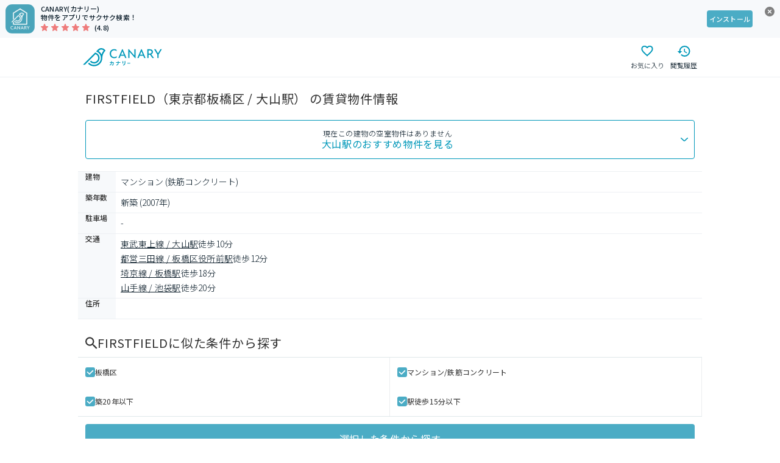

--- FILE ---
content_type: application/javascript; charset=UTF-8
request_url: https://web.canary-app.jp/_next/static/chunks/4739-64f7d9e63133f7d8.js
body_size: 2421
content:
"use strict";(self.webpackChunk_N_E=self.webpackChunk_N_E||[]).push([[4739],{1916:(r,e,o)=>{o.d(e,{u:()=>a});var n,t=o(64312);function i(){return(i=Object.assign?Object.assign.bind():function(r){for(var e=1;e<arguments.length;e++){var o=arguments[e];for(var n in o)({}).hasOwnProperty.call(o,n)&&(r[n]=o[n])}return r}).apply(null,arguments)}let a=function(r){return t.createElement("svg",i({xmlns:"http://www.w3.org/2000/svg",fill:"none",viewBox:"0 0 24 24"},r),n||(n=t.createElement("path",{fill:"currentColor",d:"m13.912 12 6.692 6.692a1.352 1.352 0 1 1-1.912 1.912L12 13.912l-6.692 6.692a1.352 1.352 0 1 1-1.912-1.912L10.088 12 3.396 5.308a1.352 1.352 0 0 1 1.912-1.912L12 10.088l6.692-6.692a1.352 1.352 0 0 1 1.912 1.912z"})))}},22435:(r,e,o)=>{o.d(e,{U:()=>a});var n,t=o(64312);function i(){return(i=Object.assign?Object.assign.bind():function(r){for(var e=1;e<arguments.length;e++){var o=arguments[e];for(var n in o)({}).hasOwnProperty.call(o,n)&&(r[n]=o[n])}return r}).apply(null,arguments)}let a=function(r){return t.createElement("svg",i({xmlns:"http://www.w3.org/2000/svg",fill:"none",viewBox:"0 0 14 14"},r),n||(n=t.createElement("path",{fill:"currentColor",d:"M14 1.41 12.59 0 7 5.59 1.41 0 0 1.41 5.59 7 0 12.59 1.41 14 7 8.41 12.59 14 14 12.59 8.41 7z"})))}},37050:(r,e,o)=>{o.d(e,{a:()=>b});var n=o(53108);o(64312);var t=o(48075),i=o.n(t),a=o(70813),l=o(1916),c=o(29341),s=o(90687);i().setAppElement("#__next");let d=a.Ay.div.withConfig({componentId:"sc-ce32c1e1-0"})(["background-color:",";height:100%;width:100%;position:fixed;top:0;left:0;z-index:10;opacity:",";transition:opacity 1s ease-in-out;"],c.Ay.BACKGROUND_MODAL,({$isVisible:r})=>+!!r),A=a.Ay.div.withConfig({componentId:"sc-ce32c1e1-1"})(["padding:"," "," ",";display:flex;justify-content:flex-end;position:sticky;background-color:",";top:0;z-index:100;"],c.Kz.LG,c.Kz.LG,c.Kz.SM,c.Ay.WHITE),p=a.Ay.div.withConfig({componentId:"sc-ce32c1e1-2"})(["display:flex;align-items:center;padding:",";background-color:",";position:sticky;top:0;z-index:100;"],c.Kz.LG,c.Ay.WHITE),u=a.Ay.h2.withConfig({componentId:"sc-ce32c1e1-3"})(["margin:0;font-size:18px;font-weight:600;color:",";"],c.Ay.GRAY_950),g=a.Ay.div.withConfig({componentId:"sc-ce32c1e1-4"})(["flex:1;overflow-y:auto;"]),y=a.Ay.div.withConfig({componentId:"sc-ce32c1e1-5"})(["background-color:",";border-top:1px solid ",";"],c.Ay.WHITE,c.Ay.GRAY_200),h={content:{width:"100%",inset:"0px",borderRadius:"16px 16px 0 0",padding:"0",marginTop:c.Kz["5XL"],border:"none"},overlay:{backgroundColor:"transparent",zIndex:20}},b={Root:({children:r,isOpen:e,onClose:o,className:t,style:a})=>{let l=t?`${t}__content`:void 0,c=t?`${t}__overlay`:void 0,s=a||(t?void 0:h);return(0,n.jsxs)(n.Fragment,{children:[e?(0,n.jsx)(d,{$isVisible:e}):null,(0,n.jsx)(i(),{isOpen:e,onRequestClose:o,className:l,overlayClassName:c,style:s,children:r})]})},Header:({title:r,showClose:e=!0,onClose:o,children:t})=>t||(r?(0,n.jsxs)(p,{children:[(0,n.jsx)(u,{children:r}),e&&o&&(0,n.jsx)(s.K,{onClick:o,size:"small",icon:(0,n.jsx)(l.u,{width:24,height:24,color:c.Ay.GRAY_600}),label:"閉じる",backgroundColor:"transparent",borderColor:"transparent"})]}):(0,n.jsx)(A,{children:e&&o&&(0,n.jsx)(s.K,{onClick:o,size:"small",icon:(0,n.jsx)(l.u,{width:24,height:24,color:c.Ay.GRAY_600}),label:"閉じる",backgroundColor:"transparent",borderColor:"transparent"})})),Body:({children:r,className:e})=>(0,n.jsx)(g,{className:e,children:r}),Footer:({children:r,className:e})=>(0,n.jsx)(y,{className:e,children:r})}},50309:(r,e,o)=>{o.d(e,{a:()=>a});var n,t=o(64312);function i(){return(i=Object.assign?Object.assign.bind():function(r){for(var e=1;e<arguments.length;e++){var o=arguments[e];for(var n in o)({}).hasOwnProperty.call(o,n)&&(r[n]=o[n])}return r}).apply(null,arguments)}let a=function(r){return t.createElement("svg",i({xmlns:"http://www.w3.org/2000/svg",fill:"none",viewBox:"0 0 12 8"},r),n||(n=t.createElement("path",{fill:"currentColor",d:"M10.59.295 6 4.875 1.41.295 0 1.705l6 6 6-6z"})))}},54748:(r,e,o)=>{o.d(e,{z:()=>d});var n=o(53108),t=o(64312),i=o(70813),a=o(29341),l=o(98923);let c=(0,i.Ay)(l.N).withConfig({componentId:"sc-aa9caaae-0"})(["width:",";border-radius:4px;display:flex;justify-content:center;align-items:center;text-decoration:none;cursor:",";pointer-events:",";"," ",""],({$width:r})=>r,({$disabled:r})=>r?"default":"pointer",({$disabled:r})=>r?"none":"auto",({$size:r})=>{switch(r){case"x-small":return(0,i.AH)(["height:28px;",""],a.o5.BUTTON_S);case"small":return(0,i.AH)(["height:36px;",""],a.o5.BUTTON_M);case"medium":return(0,i.AH)(["height:48px;",""],a.o5.BUTTON_L);case"large":return(0,i.AH)(["height:56px;",""],a.o5.BUTTON_L)}},({$theme:r,$disabled:e})=>{switch(r){case"primary":return(0,i.AH)(["background:",";color:#fff;","{&:hover{background:",";}}",""],a.Ay.CANARY_BLUE_400,a.Wi.ANY_HOVER,a.Ay.CANARY_BLUE_500,e&&(0,i.AH)(["background:",";color:#f6f7f8;"],a.Ay.GRAY_200));case"secondary":return(0,i.AH)(["background:",";color:",";border:1px solid ",";","{&:hover{background:",";}}",""],a.Ay.GRAY_0,a.Ay.CANARY_BLUE_400,a.Ay.CANARY_BLUE_400,a.Wi.ANY_HOVER,a.Ay.CANARY_BLUE_50,e&&(0,i.AH)(["background:",";color:",";border:1px solid ",";"],a.Ay.GRAY_100,a.Ay.GRAY_300,a.Ay.GRAY_300));case"neutral":return(0,i.AH)(["background:",";color:",";border:1px solid ",";","{&:hover{background:",";}}",""],a.Ay.GRAY_0,a.Ay.GRAY_600,a.Ay.GRAY_300,a.Wi.ANY_HOVER,a.Ay.CANARY_BLUE_50,e&&(0,i.AH)(["background:",";color:",";border:1px solid ",";"],a.Ay.GRAY_100,a.Ay.GRAY_300,a.Ay.GRAY_300));case"tertiary":return(0,i.AH)(["background:none;color:",";","{&:hover{color:",";}}",""],a.Ay.CANARY_BLUE_400,a.Wi.ANY_HOVER,a.Ay.CANARY_BLUE_500,e&&(0,i.AH)(["color:",";"],a.Ay.GRAY_300))}}),s=i.Ay.div.withConfig({componentId:"sc-aa9caaae-1"})(["margin-left:4px;margin-right:12px;"]),d=(0,t.forwardRef)((r,e)=>{let{children:o,theme:t,disabled:i=!1,onClick:a,href:l,width:d="100%",size:A,icon:p,iconPosition:u="right",iconStyle:g,isExternal:y,...h}=r;return(0,n.jsxs)(c,{ref:e,href:l,onClick:a,$disabled:i,$width:d,$theme:t,$size:A,isExternal:y,...h,children:[p&&"left"===u&&(0,n.jsx)(s,{style:g,children:p}),o,p&&"right"===u&&(0,n.jsx)(s,{style:g,children:p})]})})},58759:(r,e,o)=>{o.d(e,{Z:()=>a});var n,t=o(64312);function i(){return(i=Object.assign?Object.assign.bind():function(r){for(var e=1;e<arguments.length;e++){var o=arguments[e];for(var n in o)({}).hasOwnProperty.call(o,n)&&(r[n]=o[n])}return r}).apply(null,arguments)}let a=function(r){return t.createElement("svg",i({xmlns:"http://www.w3.org/2000/svg",fill:"none",viewBox:"0 0 8 12"},r),n||(n=t.createElement("path",{fill:"currentColor",d:"M1.705 0 .295 1.41 4.875 6l-4.58 4.59L1.705 12l6-6z"})))}},79748:(r,e,o)=>{o.d(e,{$:()=>s});var n=o(53108),t=o(64312),i=o(70813),a=o(29341);let l=i.Ay.button.withConfig({componentId:"sc-c6839b59-0"})(["all:unset;width:",";border-radius:4px;display:flex;justify-content:center;align-items:center;&:focus-visible{outline-offset:2px;outline:2px solid ",";}"," ",""],({$width:r})=>r,a.Ay.CANARY_BLUE_500,({$size:r})=>{switch(r){case"x-small":return(0,i.AH)(["height:28px;",""],a.o5.BUTTON_S);case"small":return(0,i.AH)(["height:36px;",""],a.o5.BUTTON_M);case"medium":return(0,i.AH)(["height:48px;",""],a.o5.BUTTON_L);case"large":return(0,i.AH)(["height:56px;",""],a.o5.BUTTON_L)}},({$theme:r,$disabled:e})=>{switch(r){case"primary":return(0,i.AH)(["background:",";color:#fff;",";",""],a.Ay.CANARY_BLUE_400,!e&&(0,i.AH)(["","{&:hover{background:",";}}"],a.Wi.ANY_HOVER,a.Ay.CANARY_BLUE_500),e&&(0,i.AH)(["background:",";color:#f6f7f8;"],a.Ay.GRAY_200));case"secondary":return(0,i.AH)(["background:",";color:",";border:1px solid ",";",";",""],a.Ay.GRAY_0,a.Ay.CANARY_BLUE_400,a.Ay.CANARY_BLUE_400,!e&&(0,i.AH)(["","{&:hover{background:",";}}"],a.Wi.ANY_HOVER,a.Ay.CANARY_BLUE_50),e&&(0,i.AH)(["background:",";color:",";border:1px solid ",";"],a.Ay.GRAY_100,a.Ay.GRAY_300,a.Ay.GRAY_300));case"neutral":return(0,i.AH)(["background:",";color:",";border:1px solid ",";",";",""],a.Ay.GRAY_0,a.Ay.GRAY_600,a.Ay.GRAY_300,!e&&(0,i.AH)(["","{&:hover{background:",";}}"],a.Wi.ANY_HOVER,a.Ay.CANARY_BLUE_50),e&&(0,i.AH)(["background:",";color:",";border:1px solid ",";"],a.Ay.GRAY_100,a.Ay.GRAY_300,a.Ay.GRAY_300));case"tertiary":return(0,i.AH)(["background:none;color:",";",";",""],a.Ay.CANARY_BLUE_400,!e&&(0,i.AH)(["","{&:hover{color:",";}}"],a.Wi.ANY_HOVER,a.Ay.CANARY_BLUE_500),e&&(0,i.AH)(["color:",";"],a.Ay.GRAY_300))}}),c=i.Ay.div.withConfig({componentId:"sc-c6839b59-1"})(["margin-left:4px;margin-right:12px;"]),s=(0,t.forwardRef)(function(r,e){let{children:o,theme:t,disabled:i=!1,onClick:a,width:s="100%",size:d,icon:A,iconPosition:p="right",iconStyle:u,...g}=r;return(0,n.jsxs)(l,{ref:e,onClick:a,onMouseUp:r=>{r.currentTarget.blur()},disabled:i,$disabled:i,$width:s,$theme:t,$size:d,...g,children:[A&&"left"===p&&(0,n.jsx)(c,{style:u,children:A}),o,A&&"right"===p&&(0,n.jsx)(c,{style:u,children:A})]})})},82200:(r,e,o)=>{o.d(e,{$:()=>g});var n=o(53108),t=o(70240),i=o.n(t),a=o(70813),l=o(66807),c=o(29341);let s={small:(0,a.AH)(["height:24px;padding:0 "," 0 ",";"],c.Kz.SM,c.Kz.SM),medium:(0,a.AH)(["height:36px;padding:0 "," 0 ",";"],c.Kz.XL,c.Kz.XL),large:(0,a.AH)(["height:48px;padding:0 "," 0 ",";"],c.Kz.XL,c.Kz.XL)},d={small:(0,a.AH)(["font-size:12px;line-height:130%;letter-spacing:2%;font-weight:600;"]),medium:(0,a.AH)(["font-size:14px;line-height:130%;letter-spacing:2%;font-weight:600;"]),large:(0,a.AH)(["font-size:16px;line-height:130%;letter-spacing:2%;font-weight:600;"])},A={enable:{primary:(0,a.AH)(["color:",";background-color:",";&:focus{outline:2px solid ",";outline-offset:2px;}&:hover{background-color:",";}&:active{background-color:",";}"],l.km.inverse,l.Pp.primary.enable,l.Pp.primary.focus,l.Pp.primary.hover,l.Pp.primary.active),secondary:(0,a.AH)(["color:",";background-color:",";border:1px solid ",";&:focus{outline:2px solid ",";outline-offset:2px;}&:hover{background-color:",";}&:active{background-color:",";}"],l.km.primary,l.Pp.secondary.enable,l.kk.primary,l.Pp.primary.focus,l.Pp.secondary.hover,l.Pp.secondary.active),tertiary:(0,a.AH)(["color:",";background-color:",";border:1px solid ",";&:focus{outline:2px solid ",";outline-offset:2px;}&:hover{background-color:",";}&:active{background-color:",";color:",";}"],l.km.subtle,l.Pp.tertiary.enable,l.kk.bold,l.Pp.primary.focus,l.Pp.tertiary.hover,l.Pp.tertiary.active,l.km.primaryActive),quaternary:(0,a.AH)(["color:",";background-color:transparent;&:focus{outline:2px solid ",";outline-offset:2px;}&:hover{background-color:",";}&:active{background-color:",";}"],l.km.primary,l.Pp.primary.focus,l.Pp.quaternary.hover,l.Pp.quaternary.active)},disable:{primary:(0,a.AH)(["color:",";background-color:",";"],l.km.disable,l.Pp.primary.disable),secondary:(0,a.AH)(["color:",";background-color:",";border:1px solid ",";"],l.km.disable,l.Pp.primary.disable,l.kk.disable),tertiary:(0,a.AH)(["color:",";background-color:",";border:1px solid ",";"],l.km.disable,l.Pp.primary.disable,l.kk.disable),quaternary:(0,a.AH)(["color:",";background-color:",";"],l.km.disable,l.Pp.primary.disable)}},p={small:(0,a.AH)(["gap:",";"],c.Kz.XS),medium:(0,a.AH)(["gap:",";"],c.Kz.SM),large:(0,a.AH)(["gap:",";"],c.Kz.SM)},u=a.Ay.button.withConfig({componentId:"sc-526f844f-0"})(["all:unset;box-sizing:border-box;display:inline-flex;justify-content:center;align-items:center;font-align:center;border-radius:4px;"," "," "," "," ",""],({$disabled:r,$priority:e})=>A[r?"disable":"enable"][e],({$size:r})=>s[r],({$size:r})=>d[r],({$size:r})=>p[r],({$disabled:r})=>r?void 0:(0,a.AH)(["cursor:pointer;"])),g=r=>{if("href"in r&&void 0!==r.href){let e,o,{priority:t,size:a,mainIcon:l,children:c,actionIcon:s,href:d,...A}=r,p=(e=d??"",/^https?:\/\//.test(e))?{target:"_blank",rel:"noopener noreferrer"}:{};return(0,n.jsxs)(u,{as:(o=d??"",/^https?:\/\//.test(o))?"a":i(),href:d??"",$disabled:!1,$priority:t??"primary",$size:a??"medium",...p,...A,children:[l,c,s]})}let{priority:e,size:o,mainIcon:t,children:a,actionIcon:l,disabled:c,...s}=r;return(0,n.jsxs)(u,{disabled:c,$disabled:c??!1,$priority:e??"primary",$size:o??"medium",...s,children:[t,a,l]})}}}]);
//# sourceMappingURL=4739-64f7d9e63133f7d8.js.map

--- FILE ---
content_type: application/javascript; charset=UTF-8
request_url: https://web.canary-app.jp/_next/static/T9Eo7dI8zUshxSPoHIh5B/_buildManifest.js
body_size: 988
content:
self.__BUILD_MANIFEST=function(t,i,e,c,a,s,n,r,o,u,h,f,d,p,m,I,b,k,N,j,l,y,g,_,w,B,F,q,A,C){return{__rewrites:{afterFiles:[],beforeFiles:[],fallback:[]},__routerFilterStatic:{numItems:0,errorRate:1e-4,numBits:0,numHashes:y,bitArray:[]},__routerFilterDynamic:{numItems:0,errorRate:1e-4,numBits:0,numHashes:y,bitArray:[]},"/404":["static/chunks/pages/404-7e78ebd6ed809362.js"],"/500":["static/chunks/pages/500-cb5469cc6ec827e1.js"],"/_error":["static/chunks/pages/_error-be62453b9c6cd50b.js"],"/chintai":[i,t,g,"static/chunks/pages/chintai-cccc63d17aea918a.js"],"/chintai/buildings/[buildingId]":[i,e,t,c,a,s,m,I,_,w,N,B,"static/chunks/pages/chintai/buildings/[buildingId]-645c1bde1eaf52bd.js"],"/chintai/cm":[t,"static/chunks/pages/chintai/cm-41756a11eb45ec53.js"],"/chintai/favorites":[i,e,n,t,c,a,m,F,"static/chunks/pages/chintai/favorites-76601e13720304b6.js"],"/chintai/options/[optionId]":[i,e,t,c,a,r,N,g,"static/chunks/pages/chintai/options/[optionId]-0b5a93d7eb15f67f.js"],"/chintai/rooms/histories":[i,e,n,t,c,a,m,F,"static/chunks/pages/chintai/rooms/histories-8462c5ff1e5c30cd.js"],"/chintai/rooms/[roomId]":[i,e,t,c,a,s,m,I,_,w,B,"static/chunks/pages/chintai/rooms/[roomId]-15f47b7712a1ba7e.js"],"/chintai/rooms/[roomId]/complete":[i,e,c,s,I,k,q,"static/chunks/pages/chintai/rooms/[roomId]/complete-e6b42705e1c4bf9a.js"],"/chintai/rooms/[roomId]/confirm":[i,e,c,s,m,I,k,j,q,"static/chunks/pages/chintai/rooms/[roomId]/confirm-6418a795f12784d3.js"],"/chintai/rooms/[roomId]/inquiry":[A,i,e,C,c,s,m,I,k,j,"static/chunks/pages/chintai/rooms/[roomId]/inquiry-3e49fdcd63915d70.js"],"/chintai/rooms/[roomId]/inquiry/[step]":[A,i,e,C,c,s,m,I,k,j,"static/chunks/pages/chintai/rooms/[roomId]/inquiry/[step]-44d24a246fba9504.js"],"/chintai/[prefectureName]":[i,e,t,c,a,r,N,"static/chunks/pages/chintai/[prefectureName]-57aff8ef3841c5f6.js"],"/chintai/[prefectureName]/areas":[t,"static/chunks/pages/chintai/[prefectureName]/areas-b6e0ffe349cb1b30.js"],"/chintai/[prefectureName]/areas/[areaId]":[i,e,o,n,f,t,c,a,s,r,h,d,p,u,"static/chunks/pages/chintai/[prefectureName]/areas/[areaId]-8e8dcc215ee41e0a.js"],"/chintai/[prefectureName]/cities/[cityId]":[i,e,o,n,f,t,c,a,s,r,h,d,p,u,"static/chunks/pages/chintai/[prefectureName]/cities/[cityId]-618cafd09096d5c8.js"],"/chintai/[prefectureName]/cities/[cityId]/layouts/[layout]":[i,e,o,n,f,t,c,a,s,r,h,d,p,u,"static/chunks/pages/chintai/[prefectureName]/cities/[cityId]/layouts/[layout]-24d31a32b7aabf61.js"],"/chintai/[prefectureName]/cities/[cityId]/options/[optionId]":[i,e,o,n,f,t,c,a,s,r,h,d,p,u,"static/chunks/pages/chintai/[prefectureName]/cities/[cityId]/options/[optionId]-345c47d282479da7.js"],"/chintai/[prefectureName]/cities/[cityId]/towns":[t,"static/chunks/pages/chintai/[prefectureName]/cities/[cityId]/towns-16eb958409e2d7ef.js"],"/chintai/[prefectureName]/cities/[cityId]/towns/[townId]":[i,e,o,n,f,t,c,a,s,r,h,d,p,u,"static/chunks/pages/chintai/[prefectureName]/cities/[cityId]/towns/[townId]-2ce548c679946f03.js"],"/chintai/[prefectureName]/commutes":[o,t,u,"static/chunks/pages/chintai/[prefectureName]/commutes-99f3a526c67ece58.js"],"/chintai/[prefectureName]/conditions":[o,t,h,u,"static/chunks/pages/chintai/[prefectureName]/conditions-2a5ad6a5f1eec172.js"],"/chintai/[prefectureName]/layouts/[layout]":[i,e,o,n,f,t,c,a,s,r,h,d,p,u,"static/chunks/pages/chintai/[prefectureName]/layouts/[layout]-8b610171b30297d2.js"],"/chintai/[prefectureName]/lines":[t,"static/chunks/pages/chintai/[prefectureName]/lines-ad218ec8b75ac824.js"],"/chintai/[prefectureName]/list":[i,e,o,n,f,t,c,a,s,r,h,d,u,"static/chunks/pages/chintai/[prefectureName]/list-22a671ec0e50c756.js"],"/chintai/[prefectureName]/new-rooms":[i,e,o,n,f,t,c,a,s,r,h,d,p,u,"static/chunks/pages/chintai/[prefectureName]/new-rooms-53244adbbcb9ce0e.js"],"/chintai/[prefectureName]/options/[optionId]":[i,e,o,n,f,t,c,a,s,r,h,d,p,u,"static/chunks/pages/chintai/[prefectureName]/options/[optionId]-a192a89c52666c42.js"],"/chintai/[prefectureName]/stations/[stationId]":[i,e,o,n,f,t,c,a,s,r,h,d,p,u,"static/chunks/pages/chintai/[prefectureName]/stations/[stationId]-bf803a7c4e62fc7d.js"],"/chintai/[prefectureName]/stations/[stationId]/layouts/[layout]":[i,e,o,n,f,t,c,a,s,r,h,d,p,u,"static/chunks/pages/chintai/[prefectureName]/stations/[stationId]/layouts/[layout]-133dfa194c4bfdf7.js"],"/chintai/[prefectureName]/stations/[stationId]/options/[optionId]":[i,e,o,n,f,t,c,a,s,r,h,d,p,u,"static/chunks/pages/chintai/[prefectureName]/stations/[stationId]/options/[optionId]-39b40f65654ea8ec.js"],"/[shatakuCode]/chintai/[prefectureName]/list":["static/chunks/pages/[shatakuCode]/chintai/[prefectureName]/list-681f5cb8ab8adfe6.js"],sortedPages:["/404","/500","/_app","/_error","/chintai","/chintai/buildings/[buildingId]","/chintai/cm","/chintai/favorites","/chintai/options/[optionId]","/chintai/rooms/histories","/chintai/rooms/[roomId]","/chintai/rooms/[roomId]/complete","/chintai/rooms/[roomId]/confirm","/chintai/rooms/[roomId]/inquiry","/chintai/rooms/[roomId]/inquiry/[step]","/chintai/[prefectureName]","/chintai/[prefectureName]/areas","/chintai/[prefectureName]/areas/[areaId]","/chintai/[prefectureName]/cities/[cityId]","/chintai/[prefectureName]/cities/[cityId]/layouts/[layout]","/chintai/[prefectureName]/cities/[cityId]/options/[optionId]","/chintai/[prefectureName]/cities/[cityId]/towns","/chintai/[prefectureName]/cities/[cityId]/towns/[townId]","/chintai/[prefectureName]/commutes","/chintai/[prefectureName]/conditions","/chintai/[prefectureName]/layouts/[layout]","/chintai/[prefectureName]/lines","/chintai/[prefectureName]/list","/chintai/[prefectureName]/new-rooms","/chintai/[prefectureName]/options/[optionId]","/chintai/[prefectureName]/stations/[stationId]","/chintai/[prefectureName]/stations/[stationId]/layouts/[layout]","/chintai/[prefectureName]/stations/[stationId]/options/[optionId]","/[shatakuCode]/chintai/[prefectureName]/list"]}}("static/chunks/1374-46c2e619673f91fb.js","static/chunks/157-51a1ce8e15257ee8.js","static/chunks/6947-136312e64eae5403.js","static/chunks/163-b103c01a94ff73f6.js","static/chunks/3453-45d391108001aa1e.js","static/chunks/4739-64f7d9e63133f7d8.js","static/chunks/7814-d400020207e72eb1.js","static/chunks/2523-9694de48e6f2fa2d.js","static/chunks/8628-b5987e02592c53ab.js","static/css/74daa11e0b8f7cf4.css","static/chunks/9200-f2c8f4cf004eb407.js","static/chunks/7415-8a34bca0dc38537c.js","static/chunks/2413-0ed2304081aad00e.js","static/chunks/5884-2d672fc6f37b689b.js","static/chunks/7371-661db50231b5372b.js","static/chunks/7958-5355bccca22916b9.js",0,"static/chunks/2525-59ecaa2c2dcefd15.js","static/chunks/4137-8097ae82be86b9dd.js","static/chunks/7090-15bbfa15938f18b7.js",0,NaN,"static/chunks/3924-0e20a1b1e0b32ec2.js","static/chunks/3842-3c22fad6264f8f55.js","static/chunks/5649-d76c28c150491eea.js","static/chunks/3831-ca5f13b9e6bbb1c2.js","static/chunks/1904-556879a6a8aea3c0.js","static/chunks/6028-cb9c48dc03e6ce2c.js","static/chunks/e88c462d-c5e25467eb9fd2b9.js","static/chunks/1888-838638e1219bb32f.js"),self.__BUILD_MANIFEST_CB&&self.__BUILD_MANIFEST_CB();

--- FILE ---
content_type: application/javascript; charset=UTF-8
request_url: https://web.canary-app.jp/_next/static/chunks/pages/chintai/buildings/%5BbuildingId%5D-645c1bde1eaf52bd.js
body_size: 12930
content:
(self.webpackChunk_N_E=self.webpackChunk_N_E||[]).push([[4014],{10069:(e,t,i)=>{"use strict";i.d(t,{t:()=>d});var n=i(75137),s=i(65042),o=i(65579);let r=async(e,t)=>{let{roomIds:i}=t,r=(0,o.An)(e),d=new s.gv(r,void 0,e),{data:{chintaiRooms:c,chintaiEstates:a,realtors:l,prefectures:p,cities:h,portalHankyoSettings:m}}=await d.estateServiceMultiGetChintaiRooms({chintaiRoomIds:i});return c.map(e=>{let t=a.find(t=>t.id===e.chintaiEstateId);if(!t)throw Error(`No Estate Id ${e.chintaiEstateId}`);let i=l[e.originRealtorId];if(!i)throw Error(`No Realtor Id ${e.originRealtorId}`);let s=m[i.id],o=t.address.cityId;if(!o)throw Error(`No Estate Address City Id. Estate Id: ${e.chintaiEstateId}`);let r=h[o],d=p[r?.prefectureId??""];if(!d)throw Error(`No Prefecture. City Id: ${r?.prefectureId}`);if(!r)throw Error(`No City. City Id: ${o}`);return(0,n.dh)({chintaiRoom:e,chintaiEstate:t,realtor:i,hankyoSetting:s,prefecture:d,city:r})})},d=(e,t)=>r(t,e)},12014:(e,t,i)=>{"use strict";i.d(t,{V:()=>n,C:()=>s});let n=e=>{let t={},i={};return e.forEach(e=>{t[e.id]={id:e.id,name:e.name,searchOptionsList:e.searchOptionsList.map(e=>(i[e.id]={id:e.id,name:e.name,roomCount:e.roomCount},e.id))}}),{entities:{searchOptionCategories:t,searchOptions:i}}},s=(e,t,i)=>{let n=Object.values(e).reduce((e,t)=>({...e,[t.name]:t}),{}),s=Array.from(new Set(t.flatMap(({namesList:e})=>e))).reduce((e,t)=>{let i=n[t];return null!=i?[...e,i]:e},[]);return null==i?s:function(e,t){let i=Array(t),n=e.length,s=Array(n);if(t>n)return e;for(;t--;){let o=Math.floor(Math.random()*n);i[t]=e[o in s?s[o]:o],s[o]=--n in s?s[n]:n}return i}(s,i)}},17514:(e,t,i)=>{"use strict";i.d(t,{S:()=>j});var n,s,o,r=i(53108),d=i(64312),c=i(70813);function a(){return(a=Object.assign?Object.assign.bind():function(e){for(var t=1;t<arguments.length;t++){var i=arguments[t];for(var n in i)({}).hasOwnProperty.call(i,n)&&(e[n]=i[n])}return e}).apply(null,arguments)}let l=function(e){return d.createElement("svg",a({xmlns:"http://www.w3.org/2000/svg",fill:"none",viewBox:"0 0 16 16"},e),n||(n=d.createElement("rect",{width:16,height:16,fill:"#fff",rx:5})),s||(s=d.createElement("path",{fill:"#C1C9CD",d:"M12.729 16H3.27A3.26 3.26 0 0 1 0 12.729V3.27A3.26 3.26 0 0 1 3.271 0h9.458A3.26 3.26 0 0 1 16 3.271v9.458A3.283 3.283 0 0 1 12.729 16M3.27 1.62c-.907 0-1.652.744-1.652 1.651v9.458c0 .907.745 1.652 1.652 1.652h9.458c.907 0 1.652-.745 1.652-1.652V3.27c0-.907-.745-1.652-1.652-1.652z"})))};function p(){return(p=Object.assign?Object.assign.bind():function(e){for(var t=1;t<arguments.length;t++){var i=arguments[t];for(var n in i)({}).hasOwnProperty.call(i,n)&&(e[n]=i[n])}return e}).apply(null,arguments)}let h=function(e){return d.createElement("svg",p({xmlns:"http://www.w3.org/2000/svg",fill:"none",viewBox:"0 0 16 16"},e),o||(o=d.createElement("path",{fill:"#4BACC5",d:"M12.729 0H3.27A3.26 3.26 0 0 0 0 3.271v9.458A3.26 3.26 0 0 0 3.271 16h9.458A3.26 3.26 0 0 0 16 12.729V3.27A3.26 3.26 0 0 0 12.729 0m.227 6.09-5.571 5.57a.78.78 0 0 1-.583.227.93.93 0 0 1-.583-.227L2.85 8.227c-.324-.324-.324-.842 0-1.134.324-.324.842-.324 1.134 0l2.785 2.85 4.988-4.988c.324-.323.842-.323 1.134 0 .388.324.388.81.065 1.134"})))},m=c.Ay.input.withConfig({componentId:"sc-bdfc6814-0"})(["position:absolute;clip:rect(0 0 0 0);height:1px;margin:-1px;overflow:hidden;padding:0;width:1px;"]),x=c.Ay.span.withConfig({componentId:"sc-bdfc6814-1"})(["display:flex;align-items:center;gap:8px;"]),g=c.Ay.span.withConfig({componentId:"sc-bdfc6814-2"})(["display:flex;align-items:center;"]),u=c.Ay.label.withConfig({componentId:"sc-bdfc6814-3"})(["cursor:pointer;line-height:0;"]),f={small:"16px",medium:"20px"},j=({id:e,onChange:t,isChecked:i=!1,isDisabled:n=!1,size:s="small",children:o})=>{let c=(0,d.useId)(),a=e||c,p=f[s];return(0,r.jsxs)(x,{children:[(0,r.jsxs)(g,{children:[(0,r.jsx)(m,{id:a,type:"checkbox",onChange:t,checked:i,disabled:n}),(0,r.jsx)(u,{htmlFor:a,children:i?(0,r.jsx)(h,{width:p,height:p}):(0,r.jsx)(l,{width:p,height:p})})]}),o?(0,r.jsx)("label",{htmlFor:a,children:o}):void 0]})}},18297:(e,t,i)=>{"use strict";i.d(t,{n:()=>o});var n=i(70813),s=i(29341);let o=n.Ay.div.withConfig({componentId:"sc-cad0bd36-0"})(["color:",";"," strong{","}"],s.Ay.CANARY_BLUE_400,s.o5.BUTTON_M,s.o5.HEAD_LINE_M)},22628:(e,t,i)=>{(window.__NEXT_P=window.__NEXT_P||[]).push(["/chintai/buildings/[buildingId]",function(){return i(89617)}])},30726:(e,t,i)=>{"use strict";i.d(t,{d:()=>N});var n=i(53108),s=i(64312),o=i(70813),r=i(15762),d=i(29341);let c=o.Ay.div.withConfig({componentId:"sc-b0a38ba4-0"})(["padding:6px 12px;display:flex;align-items:center;overflow:hidden;"]),a=o.Ay.div.withConfig({componentId:"sc-b0a38ba4-1"})(["margin-right:8px;display:flex;gap:4px;"]),l=o.Ay.p.withConfig({componentId:"sc-b0a38ba4-2"})(["flex:1;overflow:hidden;text-overflow:ellipsis;white-space:nowrap;"," color:",";"],d.o5.LABEL_M,d.Ay.GRAY_950);function p(e){let{buildingType:t,children:i,isHighlyRecommended:o}=e,d=(0,s.useMemo)(()=>{switch(t){case"マンション":return"賃貸マンション";case"アパート":return"賃貸アパート";default:return"賃貸物件"}},[t]);return(0,n.jsxs)(c,{children:[(0,n.jsxs)(a,{children:[o&&(0,n.jsx)(r.v,{type:"blue",children:"イチオシ"}),(0,n.jsx)(r.v,{type:"gray",children:d})]}),(0,n.jsx)(l,{children:i})]})}var h=i(90157),m=i.n(h),x=i(70240),g=i.n(x),u=i(93550),f=i(85985);let j=(0,o.Ay)(g()).withConfig({componentId:"sc-aa00f21f-0"})(["display:flex;align-items:center;text-decoration:none;"]),y=(0,o.Ay)(m()).withConfig({componentId:"sc-aa00f21f-1"})(["object-fit:cover;"]),A=o.Ay.div.withConfig({componentId:"sc-aa00f21f-2"})(["flex:1;padding:8px 16px;"," color:",";"],d.o5.CAPTION_L,d.Ay.GRAY_950),b=o.Ay.div.withConfig({componentId:"sc-aa00f21f-3"})(["margin-top:4px;"]),w=({thumbnailImageUrl:e,accessStr:t,oldString:i,story:s,address:o,room:r,onClick:d})=>(void 0===r&&(0,u.t)("features/room/EstateListItem").error("The room object is undefined. This may be due to an empty estate.roomList in the parent component."),(0,n.jsxs)(j,{href:(0,f.M)(r?.prefectureV2?.id??"")?`/chintai/buildings/${r?.estateId}/#room_id=${r?.id}`:`/chintai/rooms/${r?.id}/`,onClick:d,target:"_blank",children:[(0,n.jsx)(y,{width:120,height:88,src:e,alt:"サムネイルイメージ"}),(0,n.jsxs)(A,{children:[(0,n.jsx)(b,{children:t}),(0,n.jsxs)(b,{children:[i," / ",s]}),(0,n.jsx)(b,{children:o})]})]}));var C=i(89849),I=i(65241),$=i(11913),v=i(98923),_=i(42933),L=i(42168),E=i(42339),R=i(56399),k=i(73772);let G=(0,o.Ay)(v.N).withConfig({componentId:"sc-b07e692d-0"})(["text-decoration:none;"]),T=o.Ay.div.withConfig({componentId:"sc-b07e692d-1"})(["background:",";overflow:hidden;box-shadow:0px 2px 6px 0px #08121a1a;@media (min-width:1024px){flex-basis:auto;flex-shrink:0;}"],d.Ay.GRAY_0);function N(e){let{estate:t,displayRoomCount:i,context:o,contextType:r,onClickDetail:c,isHighlyRecommended:a,isShowArrow:l,className:h}=e,{searchCondition:m}=(0,R.nN)(),x=(0,k.kk)(m.lineStationIds),g=((e,t)=>{if(!e.busAccessesList.length||!e.busAccessesList[0])return;if(!t.length)return(0,L.qX)(e.busAccessesList[0]).join(" ");let i=e.busAccessesList.find(e=>t.includes(e.stationId));return i?(0,L.qX)(i).join(" "):(0,L.qX)(e.busAccessesList[0]).join(" ")})(t,x)??((e,t)=>{if(!e.accessesList.length||!e.accessesList[0])return;if(!t.length)return(0,L.dv)(e.accessesList[0]);let i=e.accessesList.find(e=>t.includes(e.stationId));return i?(0,L.dv)(i):(0,L.dv)(e.accessesList[0])})(t,x)??(e=>{if(!e.length)return;let t=e.filter(e=>e.otherAccessesList.length>0);if(t.length)return t[0]?.otherAccessesList[0]})(t.roomsList)??"",u=t.roomsList.length>0&&t.roomsList.every(e=>e.isBuildingNameHidden)?t.roomsList[0]?.name??t.name:t.name||t.roomsList.find(e=>e.name)?.name;return(0,n.jsxs)(T,{className:h,children:[(0,n.jsx)(G,{href:`/chintai/buildings/${t.id}/`,onClick:()=>c?.(t),children:(0,n.jsx)(p,{buildingType:t.buildingType,isHighlyRecommended:a,children:u})}),(0,n.jsx)(C.cG,{$color:d.Ay.GRAY_100}),(0,n.jsx)(w,{thumbnailImageUrl:t.thumbnailImageUrl,accessStr:g,oldString:(0,E.Y)(t.old,t.isNewlyBuilt),story:t.story,address:t.roomsList[0]?.address??"",room:t.roomsList[0],onClick:()=>c?.(t)}),void 0===e.displayRoomCount?(0,n.jsx)(I.b,{spacing:"0px",items:t.roomsList,initialItemsCount:3,buttonContent:(0,n.jsx)($.u,{count:t.roomsList.length}),itemRender:e=>(0,n.jsxs)(s.Fragment,{children:[(0,n.jsx)(C.cG,{$color:d.Ay.GRAY_100}),(0,n.jsx)(_.l,{room:e,context:o,contextType:r,isShowArrow:l,isShowFavoriteButton:!0,onClick:()=>c?.(t)})]},e.id),needDivider:!0}):t.roomsList.slice(0,i).map(e=>(0,n.jsxs)(s.Fragment,{children:[(0,n.jsx)(C.cG,{$color:d.Ay.GRAY_100}),(0,n.jsx)(_.l,{room:e,context:o,contextType:r,isShowArrow:l,isShowFavoriteButton:!0,onClick:()=>c?.(t)})]},e.id))]})}},40624:(e,t,i)=>{"use strict";i.d(t,{G:()=>s});var n=i(53108);let s=({shouldIndex:e})=>(0,n.jsx)("meta",{name:"robots",content:e?"index,follow":"noindex,nofollow"})},43081:(e,t,i)=>{"use strict";i.d(t,{k:()=>l});var n=i(53108),s=i(70813),o=i(94774),r=i(29341);let d=s.Ay.div.withConfig({componentId:"sc-7cbeb3e4-0"})(["display:flex;flex-direction:column;padding:16px;gap:8px;border-radius:4px;background-color:",";"],r.Ay.GRAY_0),c=s.Ay.h2.withConfig({componentId:"sc-7cbeb3e4-1"})(["color:",";display:flex;gap:8px;align-items:center;",";"],r.Ay.GRAY_950,r.o5.LABEL_M),a=s.Ay.p.withConfig({componentId:"sc-7cbeb3e4-2"})(["",";white-space:pre-wrap;word-wrap:break-word;"],r.o5.BODY_M),l=({title:e,content:t})=>(0,n.jsxs)(d,{children:[(0,n.jsxs)(c,{children:[(0,n.jsx)(o.x,{}),e]}),(0,n.jsx)(a,{children:t})]},e)},55145:(e,t,i)=>{"use strict";i.d(t,{r:()=>p});var n=i(53108),s=i(70813),o=i(58759),r=i(29341),d=i(98923);let c=(0,s.Ay)(d.N).withConfig({componentId:"sc-282ec641-0"})(["text-decoration:none;display:flex;justify-content:flex-end;align-items:center;"]),a=s.Ay.p.withConfig({componentId:"sc-282ec641-1"})(["font-size:14px;font-weight:bold;letter-spacing:0.04em;color:",";margin-right:8px;","{&:hover{opacity:0.8;}}"],r.Jy.BASE_GRAY,r.Wi.ANY_HOVER),l=(0,s.Ay)(o.Z).withConfig({componentId:"sc-282ec641-2"})(["width:8px;height:10px;color:",";"],r.Jy.DARK_GRAY),p=e=>{let{href:t}=e;return(0,n.jsxs)(c,{href:t,children:[(0,n.jsx)(a,{children:"もっと見る"}),(0,n.jsx)(l,{})]})}},65098:(e,t,i)=>{"use strict";i.d(t,{R:()=>c});var n=i(53108),s=i(70813),o=i(29341);let r=s.Ay.ul.withConfig({componentId:"sc-6419045f-0"})(["all:unset;::marker{all:unset;}display:grid;grid-template-columns:repeat(",",minmax(0,1fr));","{grid-template-columns:repeat(",",minmax(0,1fr));}"],e=>e.$columns,o.Wi.GREATER_THAN_PC,e=>e.$pcColumns),d=s.Ay.li.withConfig({componentId:"sc-6419045f-1"})(["all:unset;border-right:1px solid ",";","{&:nth-child(","n){border-right:none;}","}","{&:nth-child(","n){border-right:none;}","}"],e=>e.$borderColor,o.Wi.LESS_THAN_PC,e=>e.$columns,e=>{let t=Math.ceil(e.$totalCount/e.$columns)-1;return`&:nth-child(-n + ${t*e.$columns}) {
      border-bottom: 1px solid ${e.$borderColor};
      }`},o.Wi.GREATER_THAN_PC,e=>e.$pcColumns,e=>{let t=Math.ceil(e.$totalCount/e.$pcColumns)-1;return`&:nth-child(-n + ${t*e.$pcColumns}) {
      border-bottom: 1px solid ${e.$borderColor};
    }`}),c=({items:e,columns:t,pcColumns:i,borderColor:s=o.Ay.GRAY_100})=>(0,n.jsx)(r,{$columns:t,$pcColumns:i,$borderColor:s,children:Object.entries(e).map(([o,r])=>(0,n.jsx)(d,{$totalCount:Object.keys(e).length,$columns:t,$pcColumns:i,$borderColor:s,children:r},o))})},74757:(e,t,i)=>{"use strict";i.d(t,{d:()=>c});var n=i(20824),s=i(65042),o=i(65579);let r=async e=>{let t=(0,o.An)(e),i=new s.gv(t,void 0,e),{data:{chintaiSearchOptionCategories:n}}=await i.estateServiceListAllChintaiSearchOptionCategories();return n?.map(e=>{let t=e.chintaiSearchOptions;if(!t||0===t.length)throw Error(`No options in category: ID ${e.id}, Name ${e.name}`);return{id:e.id||"",name:e.name||"",searchOptionsList:t.map(e=>({id:e.id||"",name:e.name||"",roomCount:0}))}})||[]},d=async e=>await r(e),c=e=>{let t=(0,o.Iq)();return(0,n.Ay)(e?"SEARCH_OPTION_LIST":null,()=>d(t))}},83699:(e,t,i)=>{"use strict";i.d(t,{_:()=>r});var n,s=i(64312);function o(){return(o=Object.assign?Object.assign.bind():function(e){for(var t=1;t<arguments.length;t++){var i=arguments[t];for(var n in i)({}).hasOwnProperty.call(i,n)&&(e[n]=i[n])}return e}).apply(null,arguments)}let r=function(e){return s.createElement("svg",o({xmlns:"http://www.w3.org/2000/svg",fill:"none",viewBox:"0 0 16 17"},e),n||(n=s.createElement("path",{fill:"currentColor",d:"M14.4 6.093c0 .231-.1.43-.268.595l-4.791 4.435c-.737.695-1.944.695-2.714 0L1.869 6.688a.793.793 0 0 1-.034-1.158.817.817 0 0 1 1.173-.033l4.791 4.435c.1.1.302.1.402 0l4.792-4.468c.335-.298.871-.298 1.173.033a.8.8 0 0 1 .234.596"})))}},89617:(e,t,i)=>{"use strict";i.r(t),i.d(t,{__N_SSP:()=>ir,default:()=>id});var n=i(53108),s=i(81514),o=i.n(s),r=i(90681),d=i(64312),c=i(70813),a=i(5296),l=i(61120),p=i(93418),h=i(51374),m=i(73286),x=i(64083),g=i(64124),u=i(32039),f=i(29341),j=i(19553),y=i(23183),A=i(55145),b=i(51627),w=i(98923),C=i(83699);let I=c.Ay.div.withConfig({componentId:"sc-c2d01ea8-0"})(["display:flex;padding:12px 8px 12px 16px;justify-content:space-between;align-items:center;align-self:stretch;border-radius:4px;border:1px solid ",";"],f.Ay.CANARY_BLUE_500),$=c.Ay.p.withConfig({componentId:"sc-c2d01ea8-1"})(["display:flex;padding-bottom:4px;flex-direction:column;justify-content:center;align-items:center;gap:6px;flex:1 0 0;color:",";"],f.Ay.GRAY_950),v=c.Ay.span.withConfig({componentId:"sc-c2d01ea8-2"})(["",""],f.o5.CAPTION_L),_=c.Ay.strong.withConfig({componentId:"sc-c2d01ea8-3"})([""," color:",";"],f.o5.BUTTON_L,f.Ay.CANARY_BLUE_500),L=(0,c.Ay)(C._).withConfig({componentId:"sc-c2d01ea8-4"})(["display:flex;width:16px;height:16px;justify-content:center;align-items:center;color:",";"],f.Ay.CANARY_BLUE_500),E=({stationName:e})=>(0,n.jsxs)(I,{children:[(0,n.jsxs)($,{children:[(0,n.jsx)(v,{children:"現在この建物の空室物件はありません"}),(0,n.jsxs)(_,{children:[e,"のおすすめ物件を見る"]})]}),(0,n.jsx)(L,{})]});var R=i(47272),k=i(42168);let G=c.Ay.ul.withConfig({componentId:"sc-b51886a0-0"})(["margin:0;padding:0;list-style:none;"]),T=c.Ay.li.withConfig({componentId:"sc-b51886a0-1"})(["display:flex;align-items:flex-start;gap:8px;"]),N=(0,c.Ay)(w.N).withConfig({componentId:"sc-b51886a0-2"})(["color:",";",""],f.Ay.GRAY_950,f.o5.LINK_M),S=c.Ay.span.withConfig({componentId:"sc-b51886a0-3"})(["",""],f.o5.BODY_M),O=e=>{let{access:t,prefecture:i}=e,[s,o]=(0,k._X)(t);return(0,n.jsxs)(T,{children:[(0,n.jsx)(N,{href:`/chintai/${i}/stations/${t.stationId}/`,children:s}),(0,n.jsx)(S,{children:o})]})},B=e=>{let{busAccess:t,prefecture:i}=e,[s,o]=(0,k.qX)(t);return(0,n.jsxs)(T,{children:[(0,n.jsx)(N,{href:`/chintai/${i}/stations/${t.stationId}/`,children:s}),(0,n.jsx)(S,{children:o})]})},Y=e=>{let{otherAccess:t}=e;return(0,n.jsx)(T,{children:(0,n.jsx)(S,{children:t})})},M=({accesses:e,busAccesses:t,prefectureAlias:i,otherAccesses:s})=>(0,n.jsxs)(G,{children:[e.map(e=>(0,n.jsx)(O,{prefecture:i??"",access:e},e.route+e.station)),t.map(e=>(0,n.jsx)(B,{prefecture:i??"",busAccess:e},e.line+e.station)),s.map(e=>(0,n.jsx)(Y,{otherAccess:e},e))]});var z=i(42339);let D=({estate:e})=>{let t={building:{name:"建物",value:`${e.buildingType} (${e.structure})`},old:{name:"築年数",value:`${(0,z.Y)(e.old,e.isNewlyBuilt)} (${(0,z.l)(e.old)}年)`},parking:{name:"駐車場",value:e.parking||"-"},access:{name:"交通",value:(0,n.jsx)(M,{accesses:e.accessesList??[],busAccesses:e.busAccessesList,otherAccesses:(()=>{if(!e.roomsList)return[];let t=e.roomsList.filter(e=>e.otherAccessesList);return t.length>0?t[0]?.otherAccessesList:[]})()??[],prefectureAlias:e.prefectureV2?.alias})},address:{name:"住所",value:e.pickupRoom?.address}};return(0,n.jsx)(R.uU,{children:Object.entries(t).map(([e,{name:t,value:i}])=>(0,n.jsxs)(R.Uz,{children:[(0,n.jsx)(R.Gl,{children:t}),(0,n.jsx)(R.mG,{children:i})]},e))})};var U=i(30726),V=i(9212),F=i(11788);let P=c.Ay.div.withConfig({componentId:"sc-495e828d-0"})(["background:",";position:relative;z-index:1;"],f.Ay.GRAY_50),H=c.Ay.div.withConfig({componentId:"sc-495e828d-1"})(["display:flex;flex-direction:column;gap:16px;z-index:1;"]),W=(0,c.Ay)(U.d).withConfig({componentId:"sc-495e828d-2"})(["","{max-width:376px;}"],f.Wi.GREATER_THAN_PC),X=({estates:e,className:t})=>{let i=(0,d.useMemo)(()=>(0,n.jsx)(n.Fragment,{children:e.map(e=>(0,n.jsx)(W,{estate:e,displayRoomCount:1,context:F.JW.recommend},e.id))}),[e]);return(0,n.jsxs)(P,{className:t,children:[(0,n.jsx)(y.W,{children:(0,n.jsx)(H,{children:i})}),(0,n.jsx)(y.D,{children:(0,n.jsx)(V.x,{children:i})})]})};var J=i(17514),q=i(89849),K=i(79748),Q=i(91757),Z=i(65098),ee=i(93401),et=i(33385);let ei=c.Ay.label.withConfig({componentId:"sc-10dc5954-0"})(["display:flex;padding:0 12px;min-height:48px;align-items:center;gap:8px;height:100%;",";"],f.o5.LABEL_S),en=c.Ay.div.withConfig({componentId:"sc-10dc5954-1"})(["padding:12px 12px 0px 12px;"]),es=({estate:e})=>{let t=(0,r.useRouter)(),[i,s]=(0,d.useState)({building:!0,during:!0,old:!0,city:!0}),o=e.accessesList[0];if(!o)return null;let c=(e=>{switch(e){case"マンション":return[Q.VE.MANSION];case"アパート":return[Q.VE.APARTMENT];case"一戸建て":return[Q.VE.DETACHED];default:return[]}})(e.buildingType),a=(e=>{if(!(e>30)){if(e>=25)return 30;if(e>=20)return 25;if(e>=15)return 20;else if(e>=10)return 15;else if(e>=7)return 10;else if(e>=5)return 7;else if(e>=3)return 5;else if(e>=2)return 3;else if(e>=1)return 2;else return e}})(e.old),l=(e=>{if(!(e>20)){if(e>=15)return 20;if(e>=10)return 15;if(e>=7)return 10;else if(e>=5)return 7;return 5}})(o.during),p={city:e.city||"",building:e.buildingType&&e.structure?`${e.buildingType}/${e.structure}`:"",old:a?`築${a}年以下`:"",during:l?`駅徒歩${l}分以下`:""},h=Object.keys(p).filter(e=>p[e]).reduce((e,t)=>{let o=p[t];return e[t]=(0,n.jsxs)(ei,{children:[(0,n.jsx)(J.S,{isChecked:i?.[t]??!1,onChange:()=>{s({...i,[t]:!i?.[t]})}}),o]},t),e},{});return(0,n.jsxs)(n.Fragment,{children:[(0,n.jsx)(q.cG,{}),(0,n.jsx)(Z.R,{items:h,columns:2,pcColumns:4}),(0,n.jsx)(q.cG,{}),(0,n.jsx)(en,{children:(0,n.jsx)(K.$,{theme:"primary",size:"medium",onClick:()=>{let n=e.prefectureV2?.alias,s=e.cityV2?.id===void 0?"":(0,ee.K)({cityIds:i.city?[e.cityV2?.id]:[],lineStationIds:i.city?void 0:{[o.station]:[o.stationId]},searchType:i.city?et.nX.CITY:et.nX.STATION,oldMax:i.old?a:void 0,duringMax:i.during?l:void 0,optionIds:i.building?c:[]}),r=`/chintai/${n}/list/${s}`;t.push(r)},children:"選択した条件から探す"})})]})};var eo=i(51760);let er=(e,t)=>{if(e.current){let i=e.current.getBoundingClientRect().top+window.scrollY;window.scrollTo({top:i-t,behavior:"smooth"})}},ed=c.Ay.h2.withConfig({componentId:"sc-64624fcf-0"})(["padding:0 12px;",";",";",";",""],e=>e.$paddingTop?`padding-top: ${e.$paddingTop}px`:"",e=>e.$paddingBottom?`padding-bottom: ${e.$paddingBottom}px`:"",e=>e.$background?`background: ${e.$background}`:"",f.o5.HEAD_LINE_XXS),ec=c.Ay.div.withConfig({componentId:"sc-64624fcf-1"})(["padding-bottom:24px;"]),ea=c.Ay.div.withConfig({componentId:"sc-64624fcf-2"})([""]),el=(0,c.Ay)(w.N).withConfig({componentId:"sc-64624fcf-3"})(["cursor:pointer;text-decoration:none;margin:0 12px 20px 12px;"]),ep=c.Ay.div.withConfig({componentId:"sc-64624fcf-4"})(["padding-bottom:24px;"]),eh=c.Ay.h2.withConfig({componentId:"sc-64624fcf-5"})(["width:100%;padding:0 12px;padding-bottom:8px;display:flex;align-items:center;gap:4px;",""],f.o5.HEAD_LINE_XXS),em=(0,c.Ay)(b.J).withConfig({componentId:"sc-64624fcf-6"})(["width:20px;height:20px;flex-shrink:0;"]),ex=({estate:e,recommendEstateForEstatePageWithNoVacancies:t})=>{let i=(0,d.useRef)(null);if(0===e.roomsList.length)return(0,n.jsxs)(n.Fragment,{children:[e.accessesList.length>0&&t.length>0&&(0,n.jsx)(el,{href:"#",onClick:t=>{(0,eo.f)({event:"click_recommended_room_anker"}),1!==e.roomsList.length&&(t.preventDefault(),er(i,64))},children:(0,n.jsx)(E,{stationName:e.accessesList[0].station})}),(0,n.jsx)(ep,{children:(0,n.jsx)(D,{estate:e})}),(0,n.jsxs)(ec,{children:[(0,n.jsxs)(eh,{children:[(0,n.jsx)(em,{}),(0,n.jsxs)("span",{children:[e.name,"に似た条件から探す"]})]}),(0,n.jsx)(es,{estate:e})]}),t.length>0&&e.accessesList.length>0&&(0,n.jsxs)(ea,{ref:i,id:"building_substitute_recommended_room",children:[(0,n.jsxs)(ed,{$paddingTop:8,$paddingBottom:8,$background:f.Ay.GRAY_50,children:["おすすめ物件 (",t.length,"件)"]}),(0,n.jsx)(X,{estates:t})]})]})};var eg=i(65241),eu=i(11913),ef=i(59958),ej=i(15762),ey=i(28345),eA=i(90874),eb=i(51387),ew=i(71928),eC=i(75496),eI=i(30792),e$=i(54748),ev=i(79577),e_=i(7511),eL=i(85985);let eE=c.Ay.div.withConfig({componentId:"sc-6d5e2d40-0"})(["display:grid;grid-gap:8px;grid-template-columns:repeat(2,1fr);align-items:center;justify-content:center;"]),eR=c.Ay.span.withConfig({componentId:"sc-6d5e2d40-1"})(["",";"],f.o5.BUTTON_M);var ek=i(66207),eG=i(8528),eT=i(14532),eN=i(90085),eS=i(68161);let eO=c.Ay.span.withConfig({componentId:"sc-a27537aa-0"})(["color:",";"],e=>e.$isFree?f.Ay.ROSE_400:null),eB=({room:e,className:t})=>{let{securityDepositString:i,insuranceFeeString:s,isFree:o}=(0,eN._8)({securityDeposit:e.securityDeposit,insuranceFee:e.insuranceFee}),r=0===e.keyMoney,d=e.layoutDetail?`(${e.layoutDetail})`:"";return(0,n.jsxs)(R.uU,{className:t,children:[(0,n.jsxs)(R.Ud,{children:[(0,n.jsxs)(R.Uz,{children:[(0,n.jsx)(R.Gl,{children:"敷金"}),(0,n.jsx)(R.mG,{children:(0,n.jsx)(eO,{$isFree:o,children:i})})]}),(0,n.jsxs)(R.Uz,{children:[(0,n.jsx)(R.Gl,{children:"保証金"}),(0,n.jsx)(R.mG,{children:(0,n.jsx)(eO,{$isFree:o,children:s})})]})]}),(0,n.jsxs)(R.Ud,{children:[(0,n.jsxs)(R.Uz,{children:[(0,n.jsx)(R.Gl,{children:"礼金"}),(0,n.jsx)(R.mG,{children:(0,n.jsx)(eO,{$isFree:r,children:(0,eT.i)(e.keyMoney)})})]}),(0,n.jsxs)(R.Uz,{children:[(0,n.jsx)(R.Gl,{children:"広さ"}),(0,n.jsx)(R.mG,{children:(0,eS.I)(e.square)})]})]}),(0,n.jsxs)(R.Uz,{children:[(0,n.jsx)(R.Gl,{children:"階数"}),(0,n.jsx)(R.mG,{children:`${(0,eG.v)(e.floor)} / ${e.story}`})]}),(0,n.jsxs)(R.Uz,{children:[(0,n.jsx)(R.Gl,{children:"間取り"}),(0,n.jsx)(R.mG,{children:`${e.layout} ${d}`})]}),(0,n.jsxs)(R.Uz,{children:[(0,n.jsx)(R.Gl,{children:"向き"}),(0,n.jsx)(R.mG,{children:e.direction})]})]})};var eY=i(18297),eM=i(35120),ez=i(53690);let eD=c.Ay.h2.withConfig({componentId:"sc-1e295d10-0"})(["",";"],f.o5.HEAD_LINE_XXS),eU=(0,c.Ay)(eD).withConfig({componentId:"sc-1e295d10-1"})(["background:",";padding:0 12px;padding-bottom:","px;"],e=>e.$backgroundColor||f.Ay.GRAY_0,e=>e.$paddingBottom),eV=c.Ay.div.withConfig({componentId:"sc-1e295d10-2"})(["padding-bottom:20px;"]),eF=c.Ay.div.withConfig({componentId:"sc-1e295d10-3"})(["padding:0 12px;padding-bottom:4px;"]),eP=c.Ay.div.withConfig({componentId:"sc-1e295d10-4"})(["display:flex;padding:0 12px;padding-bottom:8px;align-items:center;justify-content:space-between;"]),eH=(0,c.Ay)(eY.n).withConfig({componentId:"sc-1e295d10-5"})(["padding:0 12px;padding-bottom:8px;"]),eW=c.Ay.div.withConfig({componentId:"sc-1e295d10-6"})(["padding:8px 12px 24px 12px;max-width:350px;"]),eX=(0,c.Ay)(({roomId:e,estateId:t,prefectureId:i,className:s})=>{let o="空室状況をお問い合せ",r=(0,d.useCallback)(()=>{(0,e_.AJ)({types:[ev.e.VACANT_ROOM],roomIds:[e],buttonText:o})},[e]);return(0,n.jsxs)(eE,{className:s,children:[(0,n.jsx)(e$.z,{href:eI.f.inquiry.getHref(e),onClick:r,theme:"primary",size:"large",children:(0,n.jsx)(eR,{children:o})}),(0,n.jsx)(e$.z,{href:(0,eL.M)(i)?`/chintai/buildings/${t}/#room_id=${e}/`:`/chintai/rooms/${e}/`,theme:"neutral",size:"large",children:(0,n.jsx)(eR,{children:"この物件を詳しくみる"})})]})}).withConfig({componentId:"sc-1e295d10-7"})(["padding:0 12px;padding-bottom:16px;"]),eJ=c.Ay.div.withConfig({componentId:"sc-1e295d10-8"})(["height:","px;width:100%;background-color:",";"],e=>e.$size,e=>e.$color||f.Ay.GRAY_0),eq=(0,c.Ay)(ef.$).withConfig({componentId:"sc-1e295d10-9"})(["padding:0 12px;padding-bottom:16px;"]),eK=c.Ay.div.withConfig({componentId:"sc-1e295d10-10"})(["display:flex;flex-direction:column;align-items:center;gap:8px;padding-bottom:32px;"]),eQ=c.Ay.h3.withConfig({componentId:"sc-1e295d10-11"})([""," padding:0px 12px;"],f.o5.LABEL_M),eZ=c.Ay.div.withConfig({componentId:"sc-1e295d10-12"})(["padding:0 12px;width:100%;display:grid;grid-template-columns:repeat(2,minmax(0,1fr));gap:8px;"]),e0=({estate:e})=>{let t=e.pickupRoom||void 0;return void 0===t?null:(0,n.jsxs)(n.Fragment,{children:[(0,n.jsx)(eF,{children:(0,n.jsx)(ej.v,{type:"blue",children:"この建物からのPick Up"})}),(0,n.jsxs)(eP,{children:[(0,n.jsx)(eD,{children:`${t.layout}/${(0,eG.v)(t.floor)}`}),(0,n.jsx)(ez.Z,{context:F.JW.recommend,roomId:t.id,contextType:F.Yc.recommendInEstates,iconSize:"small"})]}),(0,n.jsx)(eV,{children:(0,n.jsx)(ek.M,{room:t},t.id)}),(0,n.jsx)(eX,{roomId:t.id,estateId:e.id,prefectureId:e.prefectureV2?.id??""}),(0,n.jsxs)(eH,{children:[(0,n.jsxs)("strong",{children:[(0,eN.iy)(t.rent)," "]}),"万円 / 管理費",(0,eM.o)(t.adminFee)]}),t.enableHeyawari?(0,n.jsx)(eW,{children:(0,n.jsx)(eC.J,{roomId:t.id})}):null,(0,n.jsx)(eB,{room:t}),(0,n.jsx)(eA.H,{room:t,insertPositionId:"1"}),(0,n.jsx)(eJ,{$size:24}),(0,n.jsx)(eU,{$paddingBottom:8,children:"特徴"}),(0,n.jsx)(eq,{room:t}),(0,n.jsx)(ew.o,{room:t}),(0,n.jsx)(eA.H,{room:t,insertPositionId:"2"}),(0,n.jsx)(eJ,{$size:32}),(0,n.jsxs)(eK,{children:[(0,n.jsx)(eQ,{children:"素敵な物件を見つけたらシェアしよう！"}),(0,n.jsxs)(eZ,{children:[(0,n.jsx)(eb.E,{room:t}),(0,n.jsx)(ey.g,{})]})]})]})},e1=c.Ay.div.withConfig({componentId:"sc-73eb832-0"})(["display:flex;padding:6px 8px 6px 16px;justify-content:space-between;align-items:center;flex:1 0 0;border-radius:4px;border:1px solid ",";"],f.Ay.CANARY_BLUE_500),e2=c.Ay.p.withConfig({componentId:"sc-73eb832-1"})(["display:flex;padding-bottom:4px;justify-content:center;align-items:baseline;gap:2px;flex:1 0 0;",";color:",";"],f.o5.BUTTON_M,f.Ay.GRAY_950),e5=c.Ay.strong.withConfig({componentId:"sc-73eb832-2"})(["",";color:",";"],f.o5.HEAD_LINE_S,f.Ay.CANARY_BLUE_500),e4=(0,c.Ay)(C._).withConfig({componentId:"sc-73eb832-3"})(["width:16px;height:16px;color:",";"],f.Ay.CANARY_BLUE_500),e3=({estate:e,className:t})=>(0,n.jsxs)(e1,{className:t,children:[(0,n.jsxs)(e2,{children:["募集中のお部屋が",(0,n.jsx)(e5,{children:e.roomsList.length}),"件あります"]}),(0,n.jsx)(e4,{})]});var e6=i(5560);function e8(e){let{images:t,isOpen:i,onClose:s,initialSlide:o}=e;return(0,n.jsx)(e6.l,{isOpen:i,onClose:s,images:t,initialSlide:o,bottom:()=>null})}function e9({isOpen:e,onClose:t,initialSlide:i,images:s}){let o=(0,d.useRef)(null);return(0,n.jsx)(e8,{images:s,isOpen:e,onClose:t,initialSlide:i,refDiv:o})}var e7=i(90157),te=i.n(e7),tt=i(93958),ti=i(19168),tn=i(33908),ts=i(45515);let to=c.Ay.div.withConfig({componentId:"sc-38c69641-0"})(["position:relative;"]),tr=c.Ay.div.withConfig({componentId:"sc-38c69641-1"})(["position:absolute;left:calc(50% - 25px);height:24px;width:50px;border-radius:25px;background:rgba(0,0,0,0.5);display:flex;align-items:center;justify-content:center;z-index:1;padding:0px 12px;"]),td=(0,c.Ay)(tr).withConfig({componentId:"sc-38c69641-2"})(["bottom:80px;"]),tc=(0,c.Ay)(tr).withConfig({componentId:"sc-38c69641-3"})(["bottom:120px;"]),ta=c.Ay.span.withConfig({componentId:"sc-38c69641-4"})(["color:",";",""],f.Ay.GRAY_0,f.o5.LABEL_S),tl=c.Ay.div.withConfig({componentId:"sc-38c69641-5"})(["display:flex;align-items:center;justify-content:center;"]),tp=(0,c.Ay)(te()).withConfig({componentId:"sc-38c69641-6"})(["width:100%;object-fit:contain;max-height:","px;"],({height:e})=>e),th=c.Ay.div.withConfig({componentId:"sc-38c69641-7"})(["width:100%;display:flex;flex-direction:column;align-items:center;justify-content:center;row-gap:4px;"]),tm=c.Ay.button.withConfig({componentId:"sc-38c69641-8"})(["position:absolute;left:10px;bottom:80px;z-index:1;display:flex;align-items:center;justify-content:center;width:58px;height:58px;padding:0;background:rgba(0,0,0,0.5);border:none;border-radius:4px;cursor:pointer;"]),tx=c.Ay.div.withConfig({componentId:"sc-38c69641-9"})(["color:",";",""],f.Ay.GRAY_0,f.o5.LABEL_XS),tg=({images:e,children:t,...i})=>{let{isOpenModal:s,handleOpenModal:o,handleCloseModal:r}=(0,ts.h)("roomImagesModal"),[c,a]=d.useState(0),l=e=>{a(e)},p=(0,d.useCallback)(()=>"function"==typeof t?t({images:e,isOpen:s,onClose:r,initialSlide:c,...i}):t,[t,c,r,e,s,i]);return(0,n.jsxs)(to,{children:[(0,n.jsx)(y.W,{children:(0,n.jsx)(ti.H,{images:e,onChangeSlide:l,onClickSlide:o,height:240,ImageSlide:e=>(0,n.jsx)(tl,{children:(0,n.jsx)(tp,{alt:e.category||"その他",src:e.url,width:375,height:240})}),pagination:"thumbnails"})}),(0,n.jsx)(y.D,{children:(0,n.jsx)(tn.y,{images:e,onChangeSlide:l,onClickSlide:o,height:374,ImageSlide:e=>(0,n.jsx)(tl,{children:(0,n.jsx)(tp,{alt:e.category||"その他",src:e.url,width:896,height:374})}),pagination:!0})}),(0,n.jsxs)(y.W,{children:[(0,n.jsx)(tm,{onClick:o,children:(0,n.jsxs)(th,{children:[(0,n.jsx)(tt.n,{}),(0,n.jsx)(tx,{children:"画像を拡大"})]})}),(0,n.jsx)(td,{children:(0,n.jsx)(ta,{children:`${c+1}/${e.length}`})})]}),(0,n.jsx)(y.D,{children:(0,n.jsx)(tc,{children:(0,n.jsx)(ta,{children:`${c+1}/${e.length}`})})}),p()]})},tu=({images:e})=>(0,n.jsx)(tg,{images:e,children:e=>(0,n.jsx)(e9,{...e})});var tf=i(27839);let tj=c.Ay.div.withConfig({componentId:"sc-aafbd21e-0"})(["position:relative;","{margin:0 16px;}"],f.Wi.GREATER_THAN_PC),ty=({lat:e,lng:t,height:i,onClickIframe:s})=>e&&t?(0,n.jsx)(tj,{children:(0,n.jsx)(tf.$,{lat:e,lng:t,height:i,onClickIframe:s})}):null;var tA=i(72490);let tb=({estate:e})=>(0,n.jsxs)(R.uU,{children:[(0,n.jsxs)(R.Uz,{size:"medium",children:[(0,n.jsx)(R.Gl,{children:"駐車/駐輪"}),(0,n.jsx)(R.mG,{children:e.parking||"-"})]}),(0,n.jsxs)(R.Uz,{size:"medium",children:[(0,n.jsx)(R.Gl,{children:"入居時期"}),(0,n.jsx)(R.mG,{children:e.moveIn||"-"})]}),(0,n.jsxs)(R.Uz,{size:"medium",children:[(0,n.jsx)(R.Gl,{children:"損保"}),(0,n.jsx)(R.mG,{children:e.propertyInsurance||"-"})]}),(0,n.jsxs)(R.Uz,{size:"medium",children:[(0,n.jsx)(R.Gl,{children:"保証代行人"}),(0,n.jsx)(R.mG,{children:e.guarantorAgency||"-"})]}),(0,n.jsxs)(R.Uz,{size:"medium",children:[(0,n.jsx)(R.Gl,{children:"その他費用"}),(0,n.jsx)(R.mG,{children:e.otherInitialCost||"-"})]}),(0,n.jsxs)(R.Uz,{size:"medium",children:[(0,n.jsx)(R.Gl,{children:"情報"}),(0,n.jsxs)(R.mG,{children:[(0,n.jsxs)("p",{children:["情報登録日:",(0,tA.G)(e.publishedAt)]}),(0,n.jsxs)("p",{children:["情報更新日:",e.infoUpdateDate||"-"]}),(0,n.jsxs)("p",{children:["次回更新予定日:",e.nextUpdateDate||"-"]})]})]}),(0,n.jsxs)(R.Uz,{size:"medium",children:[(0,n.jsx)(R.Gl,{children:"備考"}),(0,n.jsx)(R.mG,{children:e.remarks||"-"})]})]});var tw=i(31091);let tC=c.Ay.li.withConfig({componentId:"sc-7fa178f1-0"})(["display:flex;align-items:center;gap:8px;",";"],f.o5.BODY_M),tI=c.Ay.ul.withConfig({componentId:"sc-7fa178f1-1"})(["margin:0;padding:0;list-style:none;display:grid;gap:8px;grid-template-columns:1fr;","{grid-template-columns:repeat(2,minmax(0,1fr));}"],f.Wi.GREATER_THAN_PC),t$=(0,c.Ay)(tw.U).withConfig({componentId:"sc-7fa178f1-2"})(["overflow:visible;"]);var tv=i(42933),t_=i(86758),tL=i(93550);let tE=c.Ay.div.withConfig({componentId:"sc-d5f66a25-0"})(["padding-bottom:16px;"]),tR=c.Ay.div.withConfig({componentId:"sc-d5f66a25-1"})(["background:",";padding:0 12px;padding-bottom:24px;"],f.Ay.GRAY_50),tk=c.Ay.h1.withConfig({componentId:"sc-d5f66a25-2"})(["padding:0 12px;",";",";",";",";"],e=>e.$paddingTop?`padding-top: ${e.$paddingTop}px`:"",e=>e.$paddingBottom?`padding-bottom: ${e.$paddingBottom}px`:"",f.o5.HEAD_LINE_XXS,e=>e.$background?`background: ${e.$background}`:""),tG=(0,c.Ay)(tk).withConfig({componentId:"sc-d5f66a25-3"})(["background:",";padding:0 12px;padding-top:","px;padding-bottom:","px;"],e=>e.$backgroundColor||f.Ay.GRAY_0,e=>e.$paddingTop,e=>e.$paddingBottom),tT=c.Ay.div.withConfig({componentId:"sc-d5f66a25-4"})(["padding-bottom:32px;"]),tN=(0,c.Ay)(({surroundings:e,className:t})=>(0,n.jsx)(tI,{className:t,children:e.map(e=>(0,n.jsxs)(tC,{children:[(0,n.jsx)(t$,{}),e]},e))})).withConfig({componentId:"sc-d5f66a25-5"})(["padding:0 12px;padding-bottom:32px;"]),tS=c.Ay.div.withConfig({componentId:"sc-d5f66a25-6"})([""]),tO=(0,c.Ay)(w.N).withConfig({componentId:"sc-d5f66a25-7"})(["cursor:pointer;text-decoration:none;margin:0 12px;margin-bottom:20px;"]),tB=c.Ay.div.withConfig({componentId:"sc-d5f66a25-8"})(["height:","px;width:100%;background-color:",";"],e=>e.$size,e=>e.$color||f.Ay.GRAY_0),tY=c.Ay.div.withConfig({componentId:"sc-d5f66a25-9"})(["padding-bottom:8px;"]),tM=({estate:e,recommendEstates:t,featureText:i,onClickIframe:s})=>{let o=(0,d.useRef)(null),r=(e=>{if(null==e)return[];if(e.imagesList.length>0)return e.imagesList;let t=(0,t_.q)(e);return null!=t&&t.imagesList.length>0?t.imagesList:((0,tL.t)("lib/estate/useEstateImages").info({estateId:e.id},"can not find images"),[])})(e),{roomsList:c,pickupRoom:a,surroundingsList:l}=e;if(0!==c.length)return(0,n.jsxs)(n.Fragment,{children:[(0,n.jsx)(tO,{href:1!==c.length?"#":(0,eL.M)(e.prefectureV2?.id??"")?`/chintai/buildings/${e.id}/#room_id=${c[0].id}`:`/chintai/rooms/${c[0].id}/`,onClick:t=>{var i,n;i=e.id,n=e.roomsList.length,(0,eo.f)({event:"click_open_room_section_link_button",buildingId:i,openRoomCnt:n}),1!==e.roomsList.length&&(t.preventDefault(),er(o,64))},children:(0,n.jsx)(e3,{estate:e})}),(0,n.jsx)(tE,{children:(0,n.jsx)(tu,{images:r},e.id)}),(0,n.jsx)(D,{estate:e}),(0,n.jsxs)(tS,{ref:o,children:[(0,n.jsxs)(tG,{$paddingTop:16,$paddingBottom:16,$backgroundColor:f.Ay.GRAY_50,children:["掲載中の物件(",e.roomsList.length,"件)"]}),(0,n.jsx)(eg.b,{spacing:"0px",items:e.roomsList,initialItemsCount:2,buttonContent:(0,n.jsx)(eu.u,{count:e.roomsList.length}),itemRender:e=>(0,n.jsxs)(d.Fragment,{children:[(0,n.jsx)(q.cG,{$color:f.Ay.GRAY_100}),(0,n.jsx)(tv.l,{room:e,context:F.JW.estatePageWithNoVacancies})]},e.id),needDivider:!0})]}),(0,n.jsx)(tB,{$size:24,$color:f.Ay.GRAY_50}),i?(0,n.jsx)(tR,{children:i}):null,(0,n.jsxs)(tY,{id:"building_location_map",children:[(0,n.jsx)(y.W,{children:(0,n.jsx)(ty,{lat:e.latitude,lng:e.longitude,onClickIframe:s})}),(0,n.jsx)(y.D,{children:(0,n.jsx)(ty,{lat:e.latitude,lng:e.longitude,height:466,onClickIframe:s})})]}),l.length>0?(0,n.jsx)(tN,{surroundings:l}):void 0,(0,n.jsx)(tG,{$paddingTop:0,$paddingBottom:8,children:"その他"}),(0,n.jsx)(tT,{children:(0,n.jsx)(tb,{estate:e})}),a?(0,n.jsx)("div",{id:"pickup_room",children:(0,n.jsx)(e0,{estate:e})}):void 0,t&&t.length>0?(0,n.jsxs)(n.Fragment,{children:[(0,n.jsxs)(tk,{$paddingTop:32,$paddingBottom:8,$background:f.Ay.GRAY_50,children:["おすすめ物件 (",t.length,"件)"]}),(0,n.jsx)(X,{estates:t})]}):null]})};var tz=i(49476),tD=i(56115),tU=i(87224),tV=i(94844);let tF=c.Ay.h1.withConfig({componentId:"sc-9344ee5d-0"})(["padding:0 12px;",";",";",";",";"],e=>e.$paddingTop?`padding-top: ${e.$paddingTop}px`:"",e=>e.$paddingBottom?`padding-bottom: ${e.$paddingBottom}px`:"",f.o5.HEAD_LINE_XXS,e=>e.$background?`background: ${e.$background}`:""),tP=c.Ay.div.withConfig({componentId:"sc-9344ee5d-1"})(["display:flex;justify-content:center;padding:24px 12px 32px 12px;background:",";"],f.Ay.GRAY_50),tH=(0,c.Ay)(tD.T).withConfig({componentId:"sc-9344ee5d-2"})(["padding-bottom:24px;"]),tW=({estate:e,estateDisplayName:t,featureText:i,recommendEstates:s,breadcrumbs:o,recommendEstateForEstatePageWithNoVacancies:r,newArrivalRoomsForBot:c})=>{let[a,f]=(0,d.useState)(!1),{windowHeight:b}=(0,tV.l)(),{makeTextBuildingInfo:w}={makeTextBuildingInfo:(0,d.useCallback)(e=>{let{prefectureV2:t,cityV2:i,accessesList:n}=e;return"（"+(0===n.length?`${t?.name??""}${i?.name??""}`:`${t?.name??""}${i?.name??""} / ${n[0]?.station}`)+"）"},[])},C=(0,d.useRef)(!1);if((0,d.useEffect)(()=>{if(null==e)return;let{roomsList:t}=e;C.current||(C.current=!0,(0,tU.P)({estateId:e.id,firstRoomId:t.length>0?t[0].id:void 0,firstRoomRent:t.length>0?t[0].rent:void 0,hasListedRooms:t.length>0}))},[e]),null==e)return(0,n.jsx)(u.P,{header:(0,n.jsx)(p.Y,{}),children:"建物が見つかりませんでした。"});let I=w(e),{pickupRoom:$}=e,v=e.roomsList.length>0,_=$?(e=>{if(""===e.name.trim()){let t=e.roomNumber?`/${e.roomNumber}`:"";return`${e.address}/${e.layout}/${e.floor}階${t}`}return e.name})($):t,L=`${_}${I} の賃貸物件情報`;return(0,n.jsxs)(u.P,{header:(0,n.jsxs)(n.Fragment,{children:[(0,n.jsx)(h.E,{}),(0,n.jsx)(p.Y,{}),(0,n.jsx)(y.D,{children:(0,n.jsx)(x.D,{children:(0,n.jsx)(m.Q,{breadcrumbs:o})})})]}),footer:(0,n.jsxs)(n.Fragment,{children:[(0,n.jsx)(y.W,{children:(0,n.jsx)(x.D,{$border:"top",children:(0,n.jsx)(m.Q,{breadcrumbs:o})})}),(0,n.jsx)(g.w,{})]}),children:[(0,n.jsx)(tF,{$paddingTop:20,$paddingBottom:20,children:L}),v?(0,n.jsx)(tM,{estate:e,recommendEstates:s,featureText:i,onClickIframe:()=>f(!0)}):(0,n.jsx)(ex,{estate:e,recommendEstateForEstatePageWithNoVacancies:r}),c?.sameCity?.estatesList?(0,n.jsx)(tz.T,{title:`${e.prefecture}${e.cityV2?.name}の新着物件`,favoriteContext:F.JW.newArrival,favoriteContextType:F.Yc.city,estates:c.sameCity.estatesList,headerRight:(0,n.jsx)(A.r,{href:`/chintai/${e.prefectureV2?.alias}/cities/${e.cityV2?.id}`})}):null,c?.sameStation?.estatesList&&e.accessesList?(0,n.jsx)(tz.T,{title:`${e.prefecture}${e.accessesList[0]?.station}の新着物件`,favoriteContext:F.JW.newArrival,favoriteContextType:F.Yc.station,estates:c.sameStation.estatesList,headerRight:(0,n.jsx)(A.r,{href:`/chintai/${e.prefectureV2?.alias}/stations/${e.accessesList[0]?.stationId}`})}):null,(0,n.jsx)(y.W,{children:(0,n.jsx)(tP,{children:(0,n.jsx)(l.w,{})})}),(0,n.jsx)(tH,{accessesList:e.accessesList,cityV2:e.cityV2,prefectureV2:e.prefectureV2}),(0,n.jsx)(j.J,{isOpen:a,onClose:()=>f(!1),title:"",height:.9*b,children:(0,n.jsx)(ty,{lat:e.latitude,lng:e.longitude,height:.9*b-44})})]})};var tX=i(43831),tJ=i(94503),tq=i(20824),tK=i(10069),tQ=i(65579);let tZ=async(e,t)=>{let i={roomIds:[t.roomId],shatakuCode:t.shatakuCode};try{return(await (0,tK.t)(i,e))[0]}catch{return null}};var t0=i(75137),t1=i(65042);let t2=async(e,t)=>{let{estateId:i,shatakuCode:n}=t,s=(0,tQ.An)(e),o=new t1.gv(s,void 0,e),{data:{openChintaiRooms:r,realtors:d,prefecture:c}}=await o.estateServiceGetChintaiEstate({chintaiEstateId:i,shatakuCodeValue:n||"",shatakuCodeHasValue:!!n});return r.map(e=>{let t=d[e.originRealtorId];return(0,t0.R_)({chintaiRoom:e,prefecture:c,realtor:t})})};var t5=i(43081);let t4=/年築|号室|貸家|隣家|仮称|戸建|丁目|賃貸|計画|階建|工事/;var t3=i(3703),t6=i(74757),t8=i(12014),t9=i(40624);let t7=e=>`https://web.canary-app.jp/chintai/buildings/${e}/`,ie=(0,c.i7)(["from{transform:rotate(0deg);}to{transform:rotate(360deg);}"]),it=c.Ay.img.withConfig({componentId:"sc-ca74ac72-0"})(["animation:"," 1s linear infinite;width:80px;height:80px;"],ie),ii=c.Ay.div.withConfig({componentId:"sc-ca74ac72-1"})(["display:flex;justify-content:center;align-items:center;height:100vh;"]),is=e=>{let{estate:t,room:i}=e,n=[{label:"賃貸Canary",href:"/chintai/"}],s=t.prefectureV2;s&&n.push({label:s.name,href:`/chintai/${s.alias}/`});let o=t.cityV2;s&&o&&n.push({label:o.name,href:`/chintai/${s.alias}/cities/${o.id}/`});let r=t.accessesList[0];return s&&r&&n.push({label:r.station,href:`/chintai/${s.alias}/stations/${r.stationId}/`}),[...n,{label:i?i.name:""}]},io=e=>{let{room:t,roomList:i,recommendRoomList:s,optionList:r,pageTitle:d,pageDescription:c,breadcrumbs:a}=e,l=null!=r?(0,t8.C)((0,t8.V)(r).entities.searchOptions,t.optionsList,3):void 0;return(0,n.jsxs)(n.Fragment,{children:[(0,n.jsxs)(o(),{children:[(0,n.jsx)("title",{children:d}),(0,n.jsx)("meta",{name:"description",content:c}),(0,n.jsx)("meta",{name:"robots",content:"index,follow"},"robots"),(0,n.jsx)("link",{rel:"canonical",href:t7(t.estateId)})]}),(0,n.jsx)(tJ.s,{children:(0,n.jsx)(tX.H,{room:t,recommendRooms:s,sameBuildingRooms:i,options:l,breadcrumbs:a})})]})};var ir=!0;let id=function(e){var t,i,s,c,l;let p,h,m,{buildingFeature:x,estate:g,recommendEstates:u,sameCityNewArrivalBuildings:f,sameStationNewArrivalBuildings:j,recommendEstateForEstatePageWithNoVacancies:y,shatakuCode:A}=e,b=(0,r.useRouter)(),w=(0,eL.M)(g.prefectureV2?.id??""),[C,I]=(0,d.useState)(""),[$,v]=(0,d.useState)(w);(0,d.useEffect)(()=>{b.asPath.includes("#roomImagesModal")||b.asPath.includes("#modal")?v(!1):(I(window.location.hash.replace("#room_id=","").replace("/","")),v(!1),window.scrollTo({top:0,behavior:"instant"}))},[b.asPath]);let{data:_,isLoading:L,error:E}=(i={roomId:C,shatakuCode:A},s=w,p=(0,tQ.Iq)(),(0,tq.Ay)(s?["GET_ROOM",i]:null,()=>tZ(p,i))),{data:R,isLoading:k,error:G}=(c={estateId:g.id,shatakuCode:A},l=w,h=(0,tQ.Iq)(),(0,tq.Ay)(l?["GET_ROOM_LIST_BY_ESTATE_V2",c]:null,()=>t2(h,c))),{data:T,error:N,isLoading:S}=(0,t3.j)({roomId:C,shatakuCode:A},{enableFetch:w,fallbackData:void 0,revalidateOnMount:!0}),O=(0,t6.d)(w);(0,d.useEffect)(()=>{(E||G||N)&&b.push("/404")},[E,G,N,b]);let B=(e=>{if(e.estate.name?.trim()===""){let t=e.estate.pickupRoom?.address.trim();return t||`${e.estate.prefecture}${e.estate.city}`}return e.estate.name})({estate:g}),Y=(t={estate:g,estateDisplayName:B},m=t.estate.accessesList[0]?.station??"",`【今週最新】${t.estateDisplayName}の賃貸情報（${t.estate.city} / ${m}）| カナリー`),M=(e=>{let{accessesList:[t]}=e.estate,i=t?.route??"",n=t?.station??"",s=t?.during??"",o=`${i} / ${n} 徒歩${s}分`,r=`${e.estate.pickupRoom?.address??""}`;return`通勤通学しやすいお部屋・気になるエリアの駅近物件を探そう。物件確認から内見予約までオンラインで簡単対応。${e.estateDisplayName}(${o} / ${r})の賃貸マンションやアパートをお探しならCanary(カナリー)で。全国の賃貸情報をさまざまな条件検索でストレスなく探すことができます。`})({estate:g,estateDisplayName:B});return $||L||k||S?(0,n.jsxs)(n.Fragment,{children:[(0,n.jsxs)(o(),{children:[(0,n.jsx)("title",{children:Y}),(0,n.jsx)("meta",{name:"description",content:M}),(0,n.jsx)("link",{rel:"canonical",href:t7(e.estate.id)})]}),(0,n.jsx)(ii,{children:(0,n.jsx)(it,{src:`${a.$.get("ASSET_HOST")}/image/loading.png`,alt:"ローディング",width:177,height:177})})]}):C&&_&&w?(0,n.jsx)(io,{room:_,roomList:R??[],recommendRoomList:T??[],optionList:O.data,pageTitle:Y,pageDescription:M,breadcrumbs:is({estate:g,room:_})}):(0,n.jsxs)(n.Fragment,{children:[(0,n.jsxs)(o(),{children:[(0,n.jsx)("title",{children:Y}),(0,n.jsx)("meta",{name:"description",content:M}),(0,t9.G)({shouldIndex:g.name.length>0&&!t4.test(g.name)}),(0,n.jsx)("link",{rel:"canonical",href:t7(e.estate.id)})]}),(0,n.jsx)(tW,{featureText:x?.estate&&(0,n.jsx)(t5.k,{title:`${x.estate.name}とは`,content:x.feature}),estate:g,estateDisplayName:B,recommendEstates:u,breadcrumbs:is({estate:g,room:null}),recommendEstateForEstatePageWithNoVacancies:y,newArrivalRoomsForBot:{sameCity:f,sameStation:j}})]})}}},e=>{e.O(0,[157,6947,1374,163,3453,4739,7371,7958,3842,5649,4137,3831,636,6593,8792],()=>e(e.s=22628)),_N_E=e.O()}]);
//# sourceMappingURL=[buildingId]-645c1bde1eaf52bd.js.map